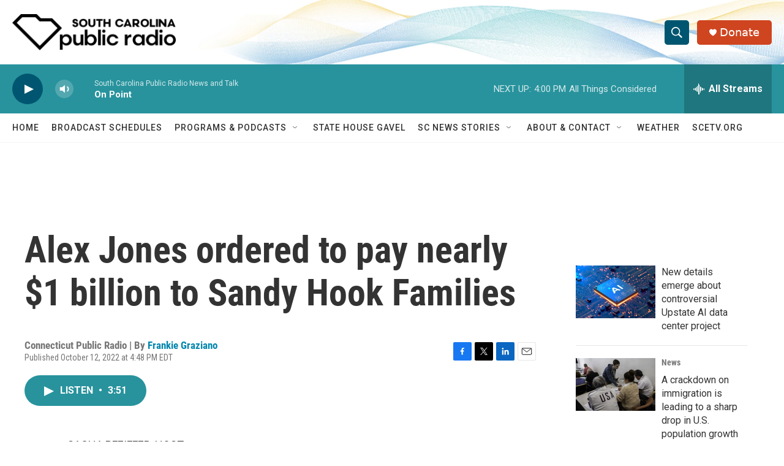

--- FILE ---
content_type: text/html; charset=utf-8
request_url: https://www.google.com/recaptcha/api2/aframe
body_size: 269
content:
<!DOCTYPE HTML><html><head><meta http-equiv="content-type" content="text/html; charset=UTF-8"></head><body><script nonce="bqNEuh4TNjvPHEd6lWSF3Q">/** Anti-fraud and anti-abuse applications only. See google.com/recaptcha */ try{var clients={'sodar':'https://pagead2.googlesyndication.com/pagead/sodar?'};window.addEventListener("message",function(a){try{if(a.source===window.parent){var b=JSON.parse(a.data);var c=clients[b['id']];if(c){var d=document.createElement('img');d.src=c+b['params']+'&rc='+(localStorage.getItem("rc::a")?sessionStorage.getItem("rc::b"):"");window.document.body.appendChild(d);sessionStorage.setItem("rc::e",parseInt(sessionStorage.getItem("rc::e")||0)+1);localStorage.setItem("rc::h",'1769545549070');}}}catch(b){}});window.parent.postMessage("_grecaptcha_ready", "*");}catch(b){}</script></body></html>